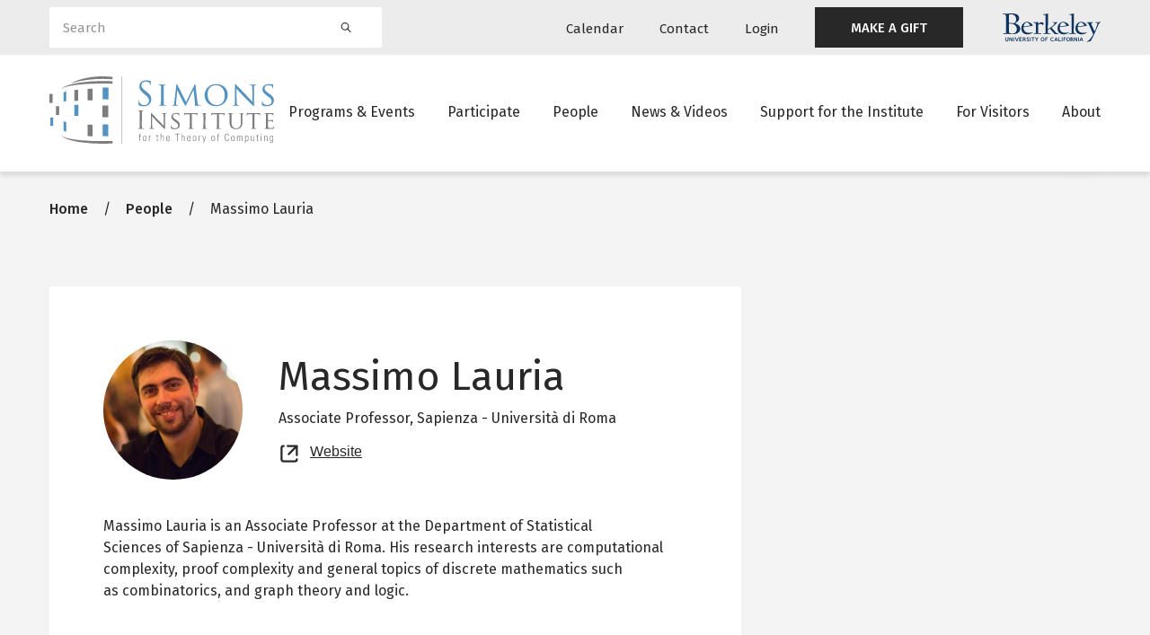

--- FILE ---
content_type: text/html; charset=UTF-8
request_url: https://simons.berkeley.edu/people/massimo-lauria
body_size: 10697
content:
<!DOCTYPE html>
<html lang="en" dir="ltr" prefix="og: https://ogp.me/ns#">
  <head>
    <meta charset="utf-8" />
<script async src="https://www.googletagmanager.com/gtag/js?id=G-KHEYE2TJZF"></script>
<script>window.dataLayer = window.dataLayer || [];function gtag(){dataLayer.push(arguments)};gtag("js", new Date());gtag("set", "developer_id.dMDhkMT", true);gtag("config", "G-KHEYE2TJZF", {"groups":"default","page_placeholder":"PLACEHOLDER_page_location"});</script>
<meta name="description" content="Massimo Lauria is an Associate Professor at the Department of Statistical Sciences of Sapienza - Università di Roma. His research interests are computational complexity, proof complexity and general topics of discrete mathematics such as combinatorics, and graph theory and logic." />
<meta name="geo.region" content="US-CA" />
<meta name="geo.placename" content="Berkeley, CA" />
<meta name="geo.position" content="37.871209, -122.253958" />
<link rel="canonical" href="https://simons.berkeley.edu/people/massimo-lauria" />
<meta name="news_keywords" content="theoretical computer science" />
<link rel="image_src" href="/sites/default/files/mlauria_pic.png" />
<meta property="og:site_name" content="Simons Institute for the Theory of Computing" />
<meta property="og:url" content="https://simons.berkeley.edu/people/massimo-lauria" />
<meta property="og:title" content="Massimo Lauria" />
<meta property="og:description" content="Massimo Lauria is an Associate Professor at the Department of Statistical Sciences of Sapienza - Università di Roma. His research interests are computational complexity, proof complexity and general topics of discrete mathematics such as combinatorics, and graph theory and logic." />
<meta property="og:image" content="https://simons.berkeley.edu/sites/default/files/styles/facebook/public/mlauria_pic.png?h=6f4ff38d&amp;itok=NE1GxY1r" />
<meta name="twitter:site" content="@simonsinstitute" />
<meta name="twitter:title" content="Massimo Lauria" />
<meta name="twitter:description" content="Massimo Lauria is an Associate Professor at the Department of Statistical Sciences of Sapienza - Università di Roma. His research interests are computational complexity, proof complexity and general topics of discrete mathematics such as combinatorics, and graph theory and logic." />
<meta name="twitter:url" content="https://simons.berkeley.edu/people/massimo-lauria" />
<meta name="twitter:image" content="https://simons.berkeley.edu/sites/default/files/mlauria_pic.png" />
<script>(function() {var sz = document.createElement('script');
      sz.type = 'text/javascript'; sz.async = true;
      sz.src = '//siteimproveanalytics.com/js/siteanalyze_6294756.js';
      var s = document.getElementsByTagName('script')[0]; s.parentNode.insertBefore(sz, s);
      })();
</script>
<meta name="Generator" content="Drupal 10 (https://www.drupal.org)" />
<meta name="MobileOptimized" content="width" />
<meta name="HandheldFriendly" content="true" />
<meta name="viewport" content="width=device-width, initial-scale=1.0" />
<link rel="icon" href="/themes/custom/simons_glider/favicon.ico" type="image/vnd.microsoft.icon" />

    <title>Massimo Lauria</title>
    <link rel="preconnect" href="https://fonts.googleapis.com">
    <link rel="preconnect" href="https://fonts.gstatic.com" crossorigin>
    <link href="https://fonts.googleapis.com/css2?family=Fira+Sans:wght@400;500;600&display=swap" rel="stylesheet">
    <link rel="stylesheet" media="all" href="/sites/default/files/css/css_O3hmtYgzqAeSZH1Tn1uB8IYr0r9xqy4y6Xrhzym1YJM.css?delta=0&amp;language=en&amp;theme=simons_glider&amp;include=[base64]" />
<link rel="stylesheet" media="all" href="/sites/default/files/css/css_k6hTHWooLreIvq_14uWxea0k_WrgCsylpwnBlieoI-8.css?delta=1&amp;language=en&amp;theme=simons_glider&amp;include=[base64]" />
<link rel="stylesheet" media="all" href="//use.fontawesome.com/releases/v5.15.4/css/all.css" />
<link rel="stylesheet" media="all" href="/sites/default/files/css/css_gWw-DMKzjN3qaezpbQREg1vb9j4q3Iku1mbCSGImMP0.css?delta=3&amp;language=en&amp;theme=simons_glider&amp;include=[base64]" />

    
  </head>
  <body class="body-sidebars-none alias--people-massimo-lauria nodetype--profile logged-out path-node page-node-type-profile">
        <a href="#main" class="visually-hidden focusable skip-link">
      Skip to main content
    </a>
    
      <div class="dialog-off-canvas-main-canvas" data-off-canvas-main-canvas>
    <div  class="page-standard" id="pg__c">

    <header id="header" class="header">
  <div class="secondary-nav-container d-none d-xl-block background--neutral300">
    <div class="container">
      <div class="row align-items-center">
        <div class="col-4 search-block">
          <div class="views-exposed-form bef-exposed-form block block-views block-views-exposed-filter-blocksearch-search-block" data-bef-auto-submit="" data-bef-auto-submit-delay="500" data-bef-auto-submit-minimum-length="3" data-bef-auto-submit-full-form="" data-drupal-selector="views-exposed-form-search-search-block" id="block-exposedformsearchsearch-block">
  
    
      <form block="block-exposedformsearchsearch-block" action="/search" method="get" id="views-exposed-form-search-search-block" accept-charset="UTF-8">
  <div class="form--inline clearfix">
  <div class="js-form-item form-item js-form-type-textfield form-type-textfield js-form-item-keywords form-item-keywords">
      <label for="edit-keywords">Search</label>
        <input placeholder="Search" data-drupal-selector="edit-keywords" type="text" id="edit-keywords" name="keywords" value="" size="30" maxlength="128" class="form-text form-control" />

        </div>

  <div data-drupal-selector="edit-actions" class="form-actions js-form-wrapper form-wrapper" id="edit-actions"><input data-bef-auto-submit-click="" data-drupal-selector="edit-submit-search" type="submit" id="edit-submit-search" value="Search" class="button js-form-submit form-submit btn btn-primary" />
</div>

  
</div>

</form>

  </div>

        </div>
        <div class="col-8 secondary-navigation justify-content-end d-flex align-items-center">
            <div class="region region-header-menu">
    <nav role="navigation" aria-labelledby="block-utilitynavigation-menu" id="block-utilitynavigation" class="block block-menu navigation menu--utility-navigation">
            
  <h2 class="visually-hidden" id="block-utilitynavigation-menu">Utility navigation</h2>
  

        
        <ul block="block-utilitynavigation" class="menu navbar-nav mx-0">
                  <li class="menu-item nav-item">
                          <a href="/calendar" class="calendar nav-link" data-drupal-link-system-path="node/23161">Calendar</a>
                      </li>
                <li class="menu-item nav-item">
                          <a href="/contact" class="contact nav-link" data-drupal-link-system-path="node/13965">Contact</a>
                      </li>
                <li class="menu-item nav-item">
                          <a href="/caslogin" class="login nav-link" data-drupal-link-system-path="caslogin">Login</a>
                      </li>
                <li class="menu-item nav-item">
                          <a href="https://give.berkeley.edu/fund/FU1213000" target="_blank" class="featured-link nav-link">MAKE A GIFT</a>
                      </li>
      </ul>
    


  </nav>

  </div>

          <a href="https://www.berkeley.edu/" class="berkeley__logo d-flex">
            <img src="/themes/custom/simons_glider/images/berkeley-logo.svg" alt="Berkeley University of California">
          </a>
        </div>
      </div>
    </div>
  </div>
  <div class="primary-nav-container">
    <div class="container">
      <div class="row justify-content-between">
        <div class="col-6 col-xl-3 header__branding">
          <a href="/" class="header__logo">
            <img class="simons-logo-white" src="/themes/custom/simons_glider/images/simons-institute-logo--white.svg" alt="Home">
            <img class="simons-logo-dark" src="/themes/custom/simons_glider/images/simons-institute-logo.svg" alt="Home">
          </a>
        </div>
        <div class="d-none d-xl-block col-xl-9 main__menu">
            <div class="region region-header-menu">
    <nav role="navigation" aria-labelledby="block-mainnavigation-menu" id="block-mainnavigation" class="block block-menu navigation menu--main">
            
  <h2 class="visually-hidden" id="block-mainnavigation-menu">Main navigation</h2>
  

        
        <ul block="block-mainnavigation" class="menu navbar-nav mx-0">
                  <li class="menu-item nav-item nav-item--expanded dropdown">
                          <a href="/programs-events" class="nav-link dropdown-toggle" data-drupal-link-system-path="node/23153">Programs &amp; Events</a>
                                    <ul class="menu dropdown-menu">
                    <li class="menu-item nav-item">
                          <a href="/programs-events/research-programs" class="nav-link" data-drupal-link-system-path="node/23160">Research Programs</a>
                      </li>
                <li class="menu-item nav-item">
                          <a href="/programs-events/workshop-symposia" class="nav-link" data-drupal-link-system-path="node/23170">Workshops &amp; Symposia</a>
                      </li>
                <li class="menu-item nav-item">
                          <a href="/programs-events/public-lectures" class="nav-link" data-drupal-link-system-path="node/24187">Public Lectures</a>
                      </li>
                <li class="menu-item nav-item">
                          <a href="/programs-events/research-pods" class="nav-link" data-drupal-link-system-path="node/23173">Research Pods</a>
                      </li>
                <li class="menu-item nav-item">
                          <a href="/programs-events/internal-activities" class="nav-link" data-drupal-link-system-path="node/23171">Internal Program Activities</a>
                      </li>
                <li class="menu-item nav-item">
                          <a href="/programs-events/algorithms-society-law" class="nav-link" data-drupal-link-system-path="node/29366">Algorithms, Society, and the Law</a>
                      </li>
      </ul>
    
              </li>
                <li class="menu-item nav-item nav-item--expanded dropdown">
                          <a href="/participate/ways-to-participate" class="last-item nav-link dropdown-toggle" data-drupal-link-system-path="node/23155">Participate</a>
                                    <ul class="menu dropdown-menu">
                    <li class="menu-item nav-item">
                          <a href="/participate/ways-to-participate" class="nav-link" data-drupal-link-system-path="node/23155">Apply to Participate</a>
                      </li>
                <li class="menu-item nav-item">
                          <a href="/participate/how-to-submit-proposal" title="How to Submit a Proposal" class="nav-link" data-drupal-link-system-path="node/13980">Propose a Program</a>
                      </li>
                <li class="menu-item nav-item">
                          <a href="/participate/postdoctoral-research-fellowships" class="nav-link" data-drupal-link-system-path="node/23172">Postdoctoral Research Fellowships</a>
                      </li>
                <li class="menu-item nav-item">
                          <a href="/participate/law-society-fellowships" class="nav-link" data-drupal-link-system-path="node/24530">Law and Society Fellowships</a>
                      </li>
                <li class="menu-item nav-item">
                          <a href="/participate/science-communicator-residence-program" class="nav-link" data-drupal-link-system-path="node/24531">Science Communicator in Residence Program</a>
                      </li>
                <li class="menu-item nav-item">
                          <a href="/participate/circles-call-proposals" class="nav-link" data-drupal-link-system-path="node/28685">Circles</a>
                      </li>
                <li class="menu-item nav-item">
                          <a href="/participate/breakthroughs-workshops-goldwasser-exploratory-workshops-call-proposals" class="nav-link" data-drupal-link-system-path="node/28793">Breakthroughs Workshops and Goldwasser Exploratory Workshops</a>
                      </li>
      </ul>
    
              </li>
                <li class="menu-item nav-item nav-item--expanded dropdown">
                          <a href="/people" class="nav-link dropdown-toggle" data-drupal-link-system-path="node/23157">People</a>
                                    <ul class="menu dropdown-menu">
                    <li class="menu-item nav-item">
                          <a href="/people/scientific-leadership" class="nav-link" data-drupal-link-system-path="node/24521">Scientific Leadership</a>
                      </li>
                <li class="menu-item nav-item">
                          <a href="/people/staff" class="nav-link" data-drupal-link-system-path="node/24522">Staff</a>
                      </li>
                <li class="menu-item nav-item">
                          <a href="/people/visitors" class="nav-link" data-drupal-link-system-path="node/24523">Current Long-Term Visitors</a>
                      </li>
                <li class="menu-item nav-item">
                          <a href="/people/current-past-research-fellows" class="nav-link" data-drupal-link-system-path="node/24537">Research Fellows</a>
                      </li>
                <li class="menu-item nav-item">
                          <a href="/people/postdoctoral-researchers" class="nav-link" data-drupal-link-system-path="node/24538">Postdoctoral Researchers</a>
                      </li>
                <li class="menu-item nav-item">
                          <a href="/people/advisory" class="nav-link" data-drupal-link-system-path="node/24524">Scientific Advisory Board</a>
                      </li>
                <li class="menu-item nav-item">
                          <a href="/people/governance" class="nav-link" data-drupal-link-system-path="node/24525">Governance Board</a>
                      </li>
                <li class="menu-item nav-item">
                          <a href="/people/iac" class="nav-link" data-drupal-link-system-path="node/24526">Industry Advisory Council</a>
                      </li>
                <li class="menu-item nav-item">
                          <a href="/people/affiliated-faculty" class="nav-link" data-drupal-link-system-path="node/24527">Affiliated Faculty</a>
                      </li>
                <li class="menu-item nav-item">
                          <a href="/people/science-communicator-in-residence" class="nav-link" data-drupal-link-system-path="node/24528">Science Communicators in Residence</a>
                      </li>
                <li class="menu-item nav-item">
                          <a href="/people/law-and-society-fellow" class="nav-link" data-drupal-link-system-path="node/24529">Law and Society Fellows</a>
                      </li>
      </ul>
    
              </li>
                <li class="menu-item nav-item nav-item--expanded dropdown">
                          <a href="#"
             class="nav-link dropdown-toggle"
             data-toggle="dropdown"
             aria-haspopup="true"
             aria-expanded="false">News &amp; Videos</a>
                                    <ul class="menu dropdown-menu">
                    <li class="menu-item nav-item">
                          <a href="/news-videos/news-archive" class="nav-link" data-drupal-link-system-path="node/23156">News</a>
                      </li>
                <li class="menu-item nav-item">
                          <a href="https://youtube.com/simonsinstitute" target="_blank" class="nav-link">Videos</a>
                      </li>
      </ul>
    
              </li>
                <li class="menu-item nav-item nav-item--expanded dropdown">
                          <a href="/support/annual-fund" class="nav-link dropdown-toggle" data-drupal-link-system-path="node/23152">Support for the Institute</a>
                                    <ul class="menu dropdown-menu">
                    <li class="menu-item nav-item">
                          <a href="/support/annual-fund" class="nav-link" data-drupal-link-system-path="node/23152">Annual Fund</a>
                      </li>
                <li class="menu-item nav-item">
                          <a href="/support/funders" class="nav-link" data-drupal-link-system-path="node/24513">All Funders</a>
                      </li>
                <li class="menu-item nav-item">
                          <a href="/support/institutional-partnerships" class="nav-link" data-drupal-link-system-path="node/24194">Institutional Partnerships</a>
                      </li>
      </ul>
    
              </li>
                <li class="menu-item nav-item nav-item--expanded dropdown">
                          <a href="/visiting/visitor-guide" class="nav-link dropdown-toggle" data-drupal-link-system-path="node/14196">For Visitors</a>
                                    <ul class="menu dropdown-menu">
                    <li class="menu-item nav-item">
                          <a href="/visiting/visitor-guide" class="nav-link" data-drupal-link-system-path="node/14196">Visitor Guide</a>
                      </li>
                <li class="menu-item nav-item">
                          <a href="/visiting/plan-your-visit" class="nav-link" data-drupal-link-system-path="node/23164">Plan Your Visit</a>
                      </li>
                <li class="menu-item nav-item">
                          <a href="/visiting/directions" title="Directions to the Simons Institute" class="nav-link" data-drupal-link-system-path="node/24193">Location &amp; Directions</a>
                      </li>
                <li class="menu-item nav-item">
                          <a href="/visiting/accessibility-simons-institute" class="nav-link" data-drupal-link-system-path="node/29990">Accessibility</a>
                      </li>
                <li class="menu-item nav-item">
                          <a href="/visiting/building-access" class="nav-link" data-drupal-link-system-path="node/30503">Building Access</a>
                      </li>
                <li class="menu-item nav-item">
                          <a href="/visiting/it-guide" title="Guide to Printing, Scanning, Copying, and Wi-Fi in Calvin Lab" class="nav-link" data-drupal-link-system-path="node/14003">IT Guide</a>
                      </li>
      </ul>
    
              </li>
                <li class="menu-item nav-item">
                          <a href="/about" class="nav-link" data-drupal-link-system-path="node/23150">About</a>
                      </li>
      </ul>
    


  </nav>

  </div>

        </div>
        <div class="d-inline-flex d-xl-none col-6 align-items-center justify-content-end mobile-menu-buttons">
          <button class="mobile-menu-button" data-toggle="modal" data-target="#mobile-search" aria-label="Search">
            <svg width="26" height="26" viewBox="0 0 24 24" fill="none" xmlns="http://www.w3.org/2000/svg">
              <path fill-rule="evenodd" clip-rule="evenodd" d="M16.4 9.2C16.4 13.1764 13.1765 16.4 9.20002 16.4C5.22355 16.4 2 13.1764 2 9.2C2 5.22355 5.22355 2 9.20002 2C13.1765 2 16.4 5.22355 16.4 9.2ZM15.0469 16.3034C13.4574 17.6133 11.4206 18.4 9.20002 18.4C4.11899 18.4 0 14.281 0 9.2C0 4.11898 4.11899 0 9.20002 0C14.2811 0 18.4 4.11898 18.4 9.2C18.4 11.4206 17.6133 13.4574 16.3034 15.0469C16.4511 15.0938 16.59 15.1758 16.7071 15.2929L22.7071 21.2929C23.0976 21.6834 23.0976 22.3166 22.7071 22.7071C22.3166 23.0976 21.6834 23.0976 21.2929 22.7071L15.2929 16.7071C15.1758 16.59 15.0938 16.4511 15.0469 16.3034Z" fill="#7C7D7F"/>
            </svg>
          </button>
          <button class="mobile-menu-button" data-toggle="modal" data-target="#mobile-menu" aria-label="Mobile menu">
            <svg width="26" height="22" viewBox="0 0 26 22" fill="none" xmlns="http://www.w3.org/2000/svg">
              <path fill-rule="evenodd" clip-rule="evenodd" d="M0 1C0 0.447715 0.447715 0 1 0H25C25.5523 0 26 0.447715 26 1C26 1.55228 25.5523 2 25 2H1C0.447715 2 0 1.55228 0 1Z" fill="#7C7D7F"/>
              <path fill-rule="evenodd" clip-rule="evenodd" d="M0 11C0 10.4477 0.447715 10 1 10H25C25.5523 10 26 10.4477 26 11C26 11.5523 25.5523 12 25 12H1C0.447715 12 0 11.5523 0 11Z" fill="#7C7D7F"/>
              <path fill-rule="evenodd" clip-rule="evenodd" d="M0 21C0 20.4477 0.447715 20 1 20H25C25.5523 20 26 20.4477 26 21C26 21.5523 25.5523 22 25 22H1C0.447715 22 0 21.5523 0 21Z" fill="#7C7D7F"/>
            </svg>
          </button>
        </div>
      </div>
    </div>
  </div>
</header>


    <main id="main">
    
                <section class="pre-content" id="pre-content">
          <div class="region region-pre-content">
    <div data-drupal-messages-fallback class="hidden"></div>
<div id="block-breadcrumbs" class="block block-system block-system-breadcrumb-block">
  
    
        

  <nav role="navigation" aria-labelledby="system-breadcrumb" class="breadcrumb breadcrumb--default container" aria-label="Breadcrumbs">
    <h2 id="system-breadcrumb" class="visually-hidden">Breadcrumb</h2>
    <ol>
              <li>
                      <a href="/">Home</a>
                  </li>
              <li>
                      <a href="/people">People</a>
                  </li>
              <li>
                      Massimo Lauria
                  </li>
          </ol>
  </nav>


  </div>

  </div>

      </section>
          
            
        <section id="content">

      
      <div id="content-area">
          <div class="region region-content">
    
<article class="node node--type-profile node--view-mode-full">
  <div class="node__content">
    
    
    



<section  class="two-column-layout two-column-layout-- section section--default background--default">
  
  <div class="container">
        <div class="section__content">
        <div class="row">
    <div class="two-column-layout__left col-12 col-md-8 order-2 order-md-1">      
      
<div  class="content-card content-card--default mb-3 pt-3 pb-3 py-lg-5 px-lg-5">
        <div class="content-card__content px-3 p-lg-0">
            <div class="profile__header mb-4 align-items-center d-flex flex-wrap flex-md-nowrap">
          <div class="profile__image mb-2 mb-md-0">
            
            <div class="field field--name-field-profile-image field--type-entity-reference field--label-hidden field__item"><article class="media media--type-image media--view-mode-post-card">
  
      
            <div class="field field--name-field-media-image field--type-image field--label-hidden field__item">    <picture>
                  <source srcset="/sites/default/files/styles/post_card_xxl_1x/public/mlauria_pic.png.jpg?h=6f4ff38d&amp;itok=Tl5tFs2f 1x, /sites/default/files/styles/post_card_xxl_2x/public/mlauria_pic.png.jpg?h=6f4ff38d&amp;itok=1J0EFGuM 2x" media="all and (min-width: 1400px)" type="image/jpeg" width="685" height="685"/>
              <source srcset="/sites/default/files/styles/post_card_xl_1x/public/mlauria_pic.png.jpg?h=6f4ff38d&amp;itok=MvmNZT5Y 1x, /sites/default/files/styles/post_card_xl_2x/public/mlauria_pic.png.jpg?h=6f4ff38d&amp;itok=AdsOCZ7v 2x" media="all and (min-width: 1170px)" type="image/jpeg" width="600" height="600"/>
              <source srcset="/sites/default/files/styles/post_card_lg_1x/public/mlauria_pic.png.jpg?h=6f4ff38d&amp;itok=cFX_9EhE 1x, /sites/default/files/styles/post_card_lg_2x/public/mlauria_pic.png.jpg?h=6f4ff38d&amp;itok=76R7nUTI 2x" media="all and (min-width: 960px)" type="image/jpeg" width="600" height="600"/>
              <source srcset="/sites/default/files/styles/post_card_md_1x/public/mlauria_pic.png.jpg?h=6f4ff38d&amp;itok=A8JvyX2c 1x, /sites/default/files/styles/post_card_md_2x/public/mlauria_pic.png.jpg?h=6f4ff38d&amp;itok=WFc9ks5I 2x" media="all and (min-width: 730px)" type="image/jpeg" width="700" height="340"/>
              <source srcset="/sites/default/files/styles/post_card_sm_1x/public/mlauria_pic.png.jpg?h=6f4ff38d&amp;itok=s6D8paXv 1x, /sites/default/files/styles/post_card_sm_2x/public/mlauria_pic.png.jpg?h=6f4ff38d&amp;itok=jKGYUUeL 2x" media="all and (min-width: 630px)" type="image/jpeg" width="600" height="280"/>
              <source srcset="/sites/default/files/styles/post_card_xs_1x/public/mlauria_pic.png.jpg?h=6f4ff38d&amp;itok=WN4j5iwq 1x, /sites/default/files/styles/post_card_xs_2x/public/mlauria_pic.png.jpg?h=6f4ff38d&amp;itok=EkfI7crW 2x" type="image/jpeg" width="345" height="280"/>
                  <img loading="lazy" width="1200" height="1200" src="/sites/default/files/styles/post_card_lg_2x/public/mlauria_pic.png.jpg?h=6f4ff38d&amp;itok=76R7nUTI" alt="" class="img-fluid" />

  </picture>

</div>
      
  </article>
</div>
      
          </div>
          <div class="profile__name-title pl-md-4">
            <h1>Massimo Lauria</h1>
                                                                      <div class="profile__title">
                  Associate Professor,                  
            <div class="field field--name-field-profile-org field--type-string field--label-hidden field__item">Sapienza - Università di Roma</div>
      
                </div>
                                                                <div class="profile__website profile__sidebar-field icon-holder">
                <a href="
            https://massimolauria.net/
      " class="text-link" target="_blank">
                  Website
                  <span class="sr-only">Opens new tab</span>
                </a>
              </div>
                      </div>
        </div>
                          <div class="profile__content">
            <div class="clearfix text-formatted field field--name-body field--type-text-with-summary field--label-hidden field__item"><p>Massimo Lauria&nbsp;is&nbsp;an Associate Professor at the&nbsp;Department of Statistical Sciences&nbsp;of&nbsp;Sapienza - Università di Roma. His research interests are computational complexity, proof complexity and general topics of discrete mathematics such as&nbsp;combinatorics, and graph theory and logic.</p>
</div>
      </div>
        
                  <div class="section--separator container">
  <span class="background--primary300"></span>
</div>

          <div class="profile__visits">
            <div class="views-element-container block block-views block-views-blockprofile-program-visits-profile-program-visits">
  
      <h2>Program Visits</h2>
    
      <div><div class="view view-profile-program-visits view-id-profile_program_visits view-display-id-profile_program_visits js-view-dom-id-2af13a4591754ca6bfe96265d6b93abfbcbaf66fd51d4c946dfe195e992648e3">
  
    
      
      <div class="view-content">
          <div class="views-row"><span class="views-field views-field-label"><span class="field-content"><a href="/programs/extended-reunion-satisfiability" hreflang="en">Extended Reunion: Satisfiability</a></span></span>, <span class="views-field views-field-field-semester"><span class="field-content">Spring 2023</span></span>, <span class="views-field views-field-field-profile-secondary"><span class="field-content">Visiting Scientist</span></span></div>
    <div class="views-row"><span class="views-field views-field-label"><span class="field-content"><a href="/programs/satisfiability-theory-practice-beyond" hreflang="en">Satisfiability: Theory, Practice, and Beyond</a></span></span>, <span class="views-field views-field-field-semester"><span class="field-content">Spring 2021</span></span>, <span class="views-field views-field-field-profile-secondary"><span class="field-content">Visiting Scientist</span></span></div>

    </div>
  
          </div>
</div>

  </div>

          </div>
              
  </div>
</div>

    </div>
    <div class="two-column-layout__right col-12 col-md-4 order-1 mb-3 order-md-2">
      <div class="two-column-layout-sidebar sticky-top">      
          </div>
  </div>

    </div>
  </div>
</section>


  </div>
</article>

  </div>

      </div>
    </section>
    
            
              </main>
  
    
<footer id="footer" class="footer-main">
  <div class="container">
    <div class="row">
      <div class="col-12 col-md-5">
        <div class="footer-main--logo">
          <a href="/">
            <img src="/themes/custom/simons_glider/images/simons-institute-logo--white.svg" alt="Home"/>
          </a>
        </div>
                  <div class="footer-main--desc">The Simons Institute for the Theory of Computing is the world's leading venue for collaborative research in theoretical computer science.</div>
              </div>
      <div class="col-12 col-md-7">
        <div class="footer-main--menu">  <div class="region region-footer-menu">
    <nav role="navigation" aria-labelledby="block-footer-menu" id="block-footer" class="block block-menu navigation menu--footer">
            
  <h2 class="visually-hidden" id="block-footer-menu">Footer</h2>
  

        
        <ul block="block-footer" class="menu navbar-nav mx-0">
                  <li class="menu-item nav-item">
                          <a href="/programs-events" class="nav-link" data-drupal-link-system-path="node/23153">Programs &amp; Events</a>
                      </li>
                <li class="menu-item nav-item nav-item--collapsed">
                          <a href="/participate/ways-to-participate" class="nav-link" data-drupal-link-system-path="node/23155">Participate</a>
                      </li>
                <li class="menu-item nav-item">
                          <a href="/programs-events/workshop-symposia" class="nav-link" data-drupal-link-system-path="node/23170">Workshops &amp; Symposia</a>
                      </li>
                <li class="menu-item nav-item">
                          <a href="/contact" class="nav-link" data-drupal-link-system-path="node/23159">Contact Us</a>
                      </li>
                <li class="menu-item nav-item">
                          <a href="/calendar" class="nav-link" data-drupal-link-system-path="node/23161">Calendar</a>
                      </li>
                <li class="menu-item nav-item">
                          <a href="https://dap.berkeley.edu/get-help/report-web-accessibility-issue" class="nav-link">Accessibility</a>
                      </li>
      </ul>
    


  </nav>

  </div>
</div>
      </div>
    </div>
        <div class="row footer-main--secondary align-items-center">
      <div class="footer-main--social col-12 col-md-4">  <div class="region region-footer-menu">
    <nav role="navigation" aria-labelledby="block-footersocialmedia-menu" id="block-footersocialmedia" class="block block-menu navigation menu--footer-social">
            
  <h2 class="visually-hidden" id="block-footersocialmedia-menu">Footer social media</h2>
  

        
        <ul block="block-footersocialmedia" class="menu navbar-nav mx-0">
                  <li class="menu-item nav-item">
                          <a href="https://twitter.com/SimonsInstitute" class="twitter nav-link">Twitter</a>
                      </li>
                <li class="menu-item nav-item">
                          <a href="https://www.facebook.com/SimonsInstitute" class="facebook nav-link">Facebook</a>
                      </li>
                <li class="menu-item nav-item">
                          <a href="https://www.youtube.com/user/SimonsInstitute" class="youtube nav-link">Youtube</a>
                      </li>
      </ul>
    


  </nav>

  </div>
</div>
      <div class="footer-main--legal col-12 col-md-8">© 2013–2026 Simons Institute for the Theory of Computing. All Rights Reserved. </div>
    </div>
  </div>
</footer>

        <div class="modal mobile-menu fade" id="mobile-menu" tabindex="-1" role="dialog" aria-label="Mobile menu">
  <div class="modal-dialog" role="document">
    <div class="modal-content">
      <div class="modal-body">
        <div class="modal-header">
          <a class="modal-logo" href="/">
            <span class="sr-only">link to homepage</span>
            <img class="site-logo-dark" src="/themes/custom/simons_glider/images/simons-institute-logo.svg" width="150" alt="">
          </a>
          <div class="button-group">
            <button type="button" class="close" data-dismiss="modal">
              <span class="sr-only">Close</span>
              <img src="/themes/custom/simons_glider/images/icon-close.svg" alt=""/>
            </button>
          </div>
        </div>
        <div class="modal-menu">
          <nav role="navigation" aria-labelledby="block-mainnavigation-2-menu" id="block-mainnavigation-2" class="block block-menu navigation menu--main">
            
  <h2 class="visually-hidden" id="block-mainnavigation-2-menu">Main navigation</h2>
  

        
        <ul block="block-mainnavigation-2" class="menu navbar-nav mx-0">
                        
            <li class="menu-item nav-item nav-item--expanded">
                          <div class="button-group">
            <a href="/programs-events" class="nav-link" data-drupal-link-system-path="node/23153">Programs &amp; Events</a>
            <button class="collapse-toggle collapsed" type="button" data-toggle="collapse" data-target="#programs-events--39205">
              <img class="icon-collapse-plus" src="/themes/custom/simons_glider/images/icon-plus.svg" alt="Show collapsed menu">
              <img class="icon-collapse-minus" src="/themes/custom/simons_glider/images/icon-minus.svg" alt="Hide collapsed menu">
            </button>
          </div>
                                    <ul class="menu collapse" id="programs-events--39205">
                          
            <li class="menu-item nav-item">
                          <a href="/programs-events/research-programs" class="nav-link" data-drupal-link-system-path="node/23160">Research Programs</a>
                      </li>
                      
            <li class="menu-item nav-item">
                          <a href="/programs-events/workshop-symposia" class="nav-link" data-drupal-link-system-path="node/23170">Workshops &amp; Symposia</a>
                      </li>
                      
            <li class="menu-item nav-item">
                          <a href="/programs-events/public-lectures" class="nav-link" data-drupal-link-system-path="node/24187">Public Lectures</a>
                      </li>
                      
            <li class="menu-item nav-item">
                          <a href="/programs-events/research-pods" class="nav-link" data-drupal-link-system-path="node/23173">Research Pods</a>
                      </li>
                      
            <li class="menu-item nav-item">
                          <a href="/programs-events/internal-activities" class="nav-link" data-drupal-link-system-path="node/23171">Internal Program Activities</a>
                      </li>
                      
            <li class="menu-item nav-item">
                          <a href="/programs-events/algorithms-society-law" class="nav-link" data-drupal-link-system-path="node/29366">Algorithms, Society, and the Law</a>
                      </li>
      </ul>
    
              </li>
                      
            <li class="menu-item nav-item nav-item--expanded">
                          <div class="button-group">
            <a href="/participate/ways-to-participate" class="last-item nav-link" data-drupal-link-system-path="node/23155">Participate</a>
            <button class="collapse-toggle collapsed" type="button" data-toggle="collapse" data-target="#participate--67827">
              <img class="icon-collapse-plus" src="/themes/custom/simons_glider/images/icon-plus.svg" alt="Show collapsed menu">
              <img class="icon-collapse-minus" src="/themes/custom/simons_glider/images/icon-minus.svg" alt="Hide collapsed menu">
            </button>
          </div>
                                    <ul class="menu collapse" id="participate--67827">
                          
            <li class="menu-item nav-item">
                          <a href="/participate/ways-to-participate" class="nav-link" data-drupal-link-system-path="node/23155">Apply to Participate</a>
                      </li>
                      
            <li class="menu-item nav-item">
                          <a href="/participate/how-to-submit-proposal" title="How to Submit a Proposal" class="nav-link" data-drupal-link-system-path="node/13980">Propose a Program</a>
                      </li>
                      
            <li class="menu-item nav-item">
                          <a href="/participate/postdoctoral-research-fellowships" class="nav-link" data-drupal-link-system-path="node/23172">Postdoctoral Research Fellowships</a>
                      </li>
                      
            <li class="menu-item nav-item">
                          <a href="/participate/law-society-fellowships" class="nav-link" data-drupal-link-system-path="node/24530">Law and Society Fellowships</a>
                      </li>
                      
            <li class="menu-item nav-item">
                          <a href="/participate/science-communicator-residence-program" class="nav-link" data-drupal-link-system-path="node/24531">Science Communicator in Residence Program</a>
                      </li>
                      
            <li class="menu-item nav-item">
                          <a href="/participate/circles-call-proposals" class="nav-link" data-drupal-link-system-path="node/28685">Circles</a>
                      </li>
                      
            <li class="menu-item nav-item">
                          <a href="/participate/breakthroughs-workshops-goldwasser-exploratory-workshops-call-proposals" class="nav-link" data-drupal-link-system-path="node/28793">Breakthroughs Workshops and Goldwasser Exploratory Workshops</a>
                      </li>
      </ul>
    
              </li>
                      
            <li class="menu-item nav-item nav-item--expanded">
                          <div class="button-group">
            <a href="/people" class="nav-link" data-drupal-link-system-path="node/23157">People</a>
            <button class="collapse-toggle collapsed" type="button" data-toggle="collapse" data-target="#people--61557">
              <img class="icon-collapse-plus" src="/themes/custom/simons_glider/images/icon-plus.svg" alt="Show collapsed menu">
              <img class="icon-collapse-minus" src="/themes/custom/simons_glider/images/icon-minus.svg" alt="Hide collapsed menu">
            </button>
          </div>
                                    <ul class="menu collapse" id="people--61557">
                          
            <li class="menu-item nav-item">
                          <a href="/people/scientific-leadership" class="nav-link" data-drupal-link-system-path="node/24521">Scientific Leadership</a>
                      </li>
                      
            <li class="menu-item nav-item">
                          <a href="/people/staff" class="nav-link" data-drupal-link-system-path="node/24522">Staff</a>
                      </li>
                      
            <li class="menu-item nav-item">
                          <a href="/people/visitors" class="nav-link" data-drupal-link-system-path="node/24523">Current Long-Term Visitors</a>
                      </li>
                      
            <li class="menu-item nav-item">
                          <a href="/people/current-past-research-fellows" class="nav-link" data-drupal-link-system-path="node/24537">Research Fellows</a>
                      </li>
                      
            <li class="menu-item nav-item">
                          <a href="/people/postdoctoral-researchers" class="nav-link" data-drupal-link-system-path="node/24538">Postdoctoral Researchers</a>
                      </li>
                      
            <li class="menu-item nav-item">
                          <a href="/people/advisory" class="nav-link" data-drupal-link-system-path="node/24524">Scientific Advisory Board</a>
                      </li>
                      
            <li class="menu-item nav-item">
                          <a href="/people/governance" class="nav-link" data-drupal-link-system-path="node/24525">Governance Board</a>
                      </li>
                      
            <li class="menu-item nav-item">
                          <a href="/people/iac" class="nav-link" data-drupal-link-system-path="node/24526">Industry Advisory Council</a>
                      </li>
                      
            <li class="menu-item nav-item">
                          <a href="/people/affiliated-faculty" class="nav-link" data-drupal-link-system-path="node/24527">Affiliated Faculty</a>
                      </li>
                      
            <li class="menu-item nav-item">
                          <a href="/people/science-communicator-in-residence" class="nav-link" data-drupal-link-system-path="node/24528">Science Communicators in Residence</a>
                      </li>
                      
            <li class="menu-item nav-item">
                          <a href="/people/law-and-society-fellow" class="nav-link" data-drupal-link-system-path="node/24529">Law and Society Fellows</a>
                      </li>
      </ul>
    
              </li>
                      
            <li class="menu-item nav-item nav-item--expanded">
                          <div class="button-group">
            <span class="nav-link">News &amp; Videos</span>
            <button class="collapse-toggle collapsed" type="button" data-toggle="collapse" data-target="#news-videos--75183">
              <img class="icon-collapse-plus" src="/themes/custom/simons_glider/images/icon-plus.svg" alt="Show collapsed menu">
              <img class="icon-collapse-minus" src="/themes/custom/simons_glider/images/icon-minus.svg" alt="Hide collapsed menu">
            </button>
          </div>
                                    <ul class="menu collapse" id="news-videos--75183">
                          
            <li class="menu-item nav-item">
                          <a href="/news-videos/news-archive" class="nav-link" data-drupal-link-system-path="node/23156">News</a>
                      </li>
                      
            <li class="menu-item nav-item">
                          <a href="https://youtube.com/simonsinstitute" target="_blank" class="nav-link">Videos</a>
                      </li>
      </ul>
    
              </li>
                      
            <li class="menu-item nav-item nav-item--expanded">
                          <div class="button-group">
            <a href="/support/annual-fund" class="nav-link" data-drupal-link-system-path="node/23152">Support for the Institute</a>
            <button class="collapse-toggle collapsed" type="button" data-toggle="collapse" data-target="#support-for-the-institute--94044">
              <img class="icon-collapse-plus" src="/themes/custom/simons_glider/images/icon-plus.svg" alt="Show collapsed menu">
              <img class="icon-collapse-minus" src="/themes/custom/simons_glider/images/icon-minus.svg" alt="Hide collapsed menu">
            </button>
          </div>
                                    <ul class="menu collapse" id="support-for-the-institute--94044">
                          
            <li class="menu-item nav-item">
                          <a href="/support/annual-fund" class="nav-link" data-drupal-link-system-path="node/23152">Annual Fund</a>
                      </li>
                      
            <li class="menu-item nav-item">
                          <a href="/support/funders" class="nav-link" data-drupal-link-system-path="node/24513">All Funders</a>
                      </li>
                      
            <li class="menu-item nav-item">
                          <a href="/support/institutional-partnerships" class="nav-link" data-drupal-link-system-path="node/24194">Institutional Partnerships</a>
                      </li>
      </ul>
    
              </li>
                      
            <li class="menu-item nav-item nav-item--expanded">
                          <div class="button-group">
            <a href="/visiting/visitor-guide" class="nav-link" data-drupal-link-system-path="node/14196">For Visitors</a>
            <button class="collapse-toggle collapsed" type="button" data-toggle="collapse" data-target="#for-visitors--82477">
              <img class="icon-collapse-plus" src="/themes/custom/simons_glider/images/icon-plus.svg" alt="Show collapsed menu">
              <img class="icon-collapse-minus" src="/themes/custom/simons_glider/images/icon-minus.svg" alt="Hide collapsed menu">
            </button>
          </div>
                                    <ul class="menu collapse" id="for-visitors--82477">
                          
            <li class="menu-item nav-item">
                          <a href="/visiting/visitor-guide" class="nav-link" data-drupal-link-system-path="node/14196">Visitor Guide</a>
                      </li>
                      
            <li class="menu-item nav-item">
                          <a href="/visiting/plan-your-visit" class="nav-link" data-drupal-link-system-path="node/23164">Plan Your Visit</a>
                      </li>
                      
            <li class="menu-item nav-item">
                          <a href="/visiting/directions" title="Directions to the Simons Institute" class="nav-link" data-drupal-link-system-path="node/24193">Location &amp; Directions</a>
                      </li>
                      
            <li class="menu-item nav-item">
                          <a href="/visiting/accessibility-simons-institute" class="nav-link" data-drupal-link-system-path="node/29990">Accessibility</a>
                      </li>
                      
            <li class="menu-item nav-item">
                          <a href="/visiting/building-access" class="nav-link" data-drupal-link-system-path="node/30503">Building Access</a>
                      </li>
                      
            <li class="menu-item nav-item">
                          <a href="/visiting/it-guide" title="Guide to Printing, Scanning, Copying, and Wi-Fi in Calvin Lab" class="nav-link" data-drupal-link-system-path="node/14003">IT Guide</a>
                      </li>
      </ul>
    
              </li>
                      
            <li class="menu-item nav-item">
                          <a href="/about" class="nav-link" data-drupal-link-system-path="node/23150">About</a>
                      </li>
      </ul>
    


  </nav>
<nav role="navigation" aria-labelledby="block-utilitynavigation-2-menu" id="block-utilitynavigation-2" class="block block-menu navigation menu--utility-navigation">
            
  <h2 class="visually-hidden" id="block-utilitynavigation-2-menu">Utility navigation</h2>
  

        
        <ul block="block-utilitynavigation-2" class="menu navbar-nav mx-0">
                  <li class="menu-item nav-item">
                          <a href="/calendar" class="calendar nav-link" data-drupal-link-system-path="node/23161">Calendar</a>
                      </li>
                <li class="menu-item nav-item">
                          <a href="/contact" class="contact nav-link" data-drupal-link-system-path="node/13965">Contact</a>
                      </li>
                <li class="menu-item nav-item">
                          <a href="/caslogin" class="login nav-link" data-drupal-link-system-path="caslogin">Login</a>
                      </li>
                <li class="menu-item nav-item">
                          <a href="https://give.berkeley.edu/fund/FU1213000" target="_blank" class="featured-link nav-link">MAKE A GIFT</a>
                      </li>
      </ul>
    


  </nav>

        </div>
      </div>
    </div>
  </div>
</div>

  
      <div class="modal mobile-menu mobile-search fade" id="mobile-search" tabindex="-1" role="dialog" aria-label="Search">
  <div class="modal-dialog" role="document">
    <div class="modal-content">
      <div class="modal-body">
        <div class="modal-header">
          <a class="modal-logo" href="/">
            <span class="sr-only">link to homepage</span>
            <img class="site-logo-dark" src="/themes/custom/simons_glider/images/simons-institute-logo.svg" width="150" alt="">
          </a>
          <div class="button-group">
            <button type="button" class="close" data-dismiss="modal">
              <span class="sr-only">Close</span>
              <img src="/themes/custom/simons_glider/images/icon-close.svg" alt=""/>
            </button>
          </div>
        </div>
        <div class="modal-menu">
          <div class="views-exposed-form bef-exposed-form block block-views block-views-exposed-filter-blocksearch-search-block" data-bef-auto-submit="" data-bef-auto-submit-delay="500" data-bef-auto-submit-minimum-length="3" data-bef-auto-submit-full-form="" data-drupal-selector="views-exposed-form-search-search-block" id="block-exposedformsearchsearch-block-2">
  
    
      <form block="block-exposedformsearchsearch-block-2" action="/search" method="get" id="views-exposed-form-search-search-block" accept-charset="UTF-8">
  <div class="form--inline clearfix">
  <div class="js-form-item form-item js-form-type-textfield form-type-textfield js-form-item-keywords form-item-keywords">
      <label for="edit-keywords--2">Search</label>
        <input placeholder="Search" data-drupal-selector="edit-keywords" type="text" id="edit-keywords--2" name="keywords" value="" size="30" maxlength="128" class="form-text form-control" />

        </div>

  <div data-drupal-selector="edit-actions" class="form-actions js-form-wrapper form-wrapper" id="edit-actions--2"><input data-bef-auto-submit-click="" data-drupal-selector="edit-submit-search-2" type="submit" id="edit-submit-search--2" value="Search" class="button js-form-submit form-submit btn btn-primary" />
</div>

  
</div>

</form>

  </div>

        </div>
      </div>
    </div>
  </div>
</div>

  </div>

  </div>

    
    <script type="application/json" data-drupal-selector="drupal-settings-json">{"path":{"baseUrl":"\/","pathPrefix":"","currentPath":"node\/13630","currentPathIsAdmin":false,"isFront":false,"currentLanguage":"en"},"pluralDelimiter":"\u0003","suppressDeprecationErrors":true,"google_analytics":{"account":"G-KHEYE2TJZF","trackOutbound":true,"trackMailto":true,"trackTel":true,"trackDownload":true,"trackDownloadExtensions":"7z|aac|arc|arj|asf|asx|avi|bin|csv|doc(x|m)?|dot(x|m)?|exe|flv|gif|gz|gzip|hqx|jar|jpe?g|js|mp(2|3|4|e?g)|mov(ie)?|msi|msp|pdf|phps|png|ppt(x|m)?|pot(x|m)?|pps(x|m)?|ppam|sld(x|m)?|thmx|qtm?|ra(m|r)?|sea|sit|tar|tgz|torrent|txt|wav|wma|wmv|wpd|xls(x|m|b)?|xlt(x|m)|xlam|xml|z|zip"},"data":{"extlink":{"extTarget":false,"extTargetAppendNewWindowDisplay":true,"extTargetAppendNewWindowLabel":"(opens in a new window)","extTargetNoOverride":false,"extNofollow":false,"extTitleNoOverride":false,"extNoreferrer":true,"extFollowNoOverride":false,"extClass":"ext","extLabel":"(link is external)","extImgClass":false,"extSubdomains":true,"extExclude":"","extInclude":"","extCssExclude":"","extCssInclude":"","extCssExplicit":".block--bundle-contact-card","extAlert":false,"extAlertText":"This link will take you to an external web site. We are not responsible for their content.","extHideIcons":false,"mailtoClass":"0","telClass":"","mailtoLabel":"(link sends email)","telLabel":"(link is a phone number)","extUseFontAwesome":false,"extIconPlacement":"append","extPreventOrphan":false,"extFaLinkClasses":"fa fa-external-link","extFaMailtoClasses":"fa fa-envelope-o","extAdditionalLinkClasses":"","extAdditionalMailtoClasses":"","extAdditionalTelClasses":"","extFaTelClasses":"fa fa-phone","allowedDomains":[],"extExcludeNoreferrer":""}},"better_exposed_filters":{"autosubmit_exclude_textfield":true},"ajaxTrustedUrl":{"\/search":true},"user":{"uid":0,"permissionsHash":"3fc47b79690e0c503ad59f3cc56337c99dbd17a0b0ad6313dc419b47b44451bb"}}</script>
<script src="/sites/default/files/js/js_RI0fvfsAg28rloOENNS4VS9_XONo0e40JYmSv3td5G0.js?scope=footer&amp;delta=0&amp;language=en&amp;theme=simons_glider&amp;include=eJxtjlEKwzAIQC8UmiMFbVwWZmJQA-3t17FBt7IvfY8niOROmmgbYpTTrfKBFmG6JJvYqgf8nxTqpMCBNufaHzHrHMDLB0MRKUwJOvDudT36iwhWm3RLhWsmjSji5grj4gsLAifznem8UZkjfkOYNQ14PdotohLkVWfD5Vx_ivthSZf3eAJlWGgq"></script>

  </body>
</html>


--- FILE ---
content_type: image/svg+xml
request_url: https://simons.berkeley.edu/themes/custom/simons_glider/images/icon-facebook.svg
body_size: -211
content:
<svg width="29" height="29" viewBox="0 0 29 29" fill="none" xmlns="http://www.w3.org/2000/svg">
<path fill-rule="evenodd" clip-rule="evenodd" d="M0 14.5C0 6.49238 6.49238 0 14.5 0C22.5076 0 29 6.49238 29 14.5C29 22.5076 22.5076 29 14.5 29C6.49238 29 0 22.5076 0 14.5ZM16.4931 9.66699H18.1243V6.04199H15.7427C13.2076 6.04199 12.0827 7.15728 12.0827 9.29483V12.0837H9.66602V14.5003H12.0827V22.9587H15.7077V14.5003H17.8718L18.1243 12.0837H15.7077V10.6071C15.7077 9.93403 15.843 9.66699 16.4931 9.66699Z" fill="white"/>
</svg>
